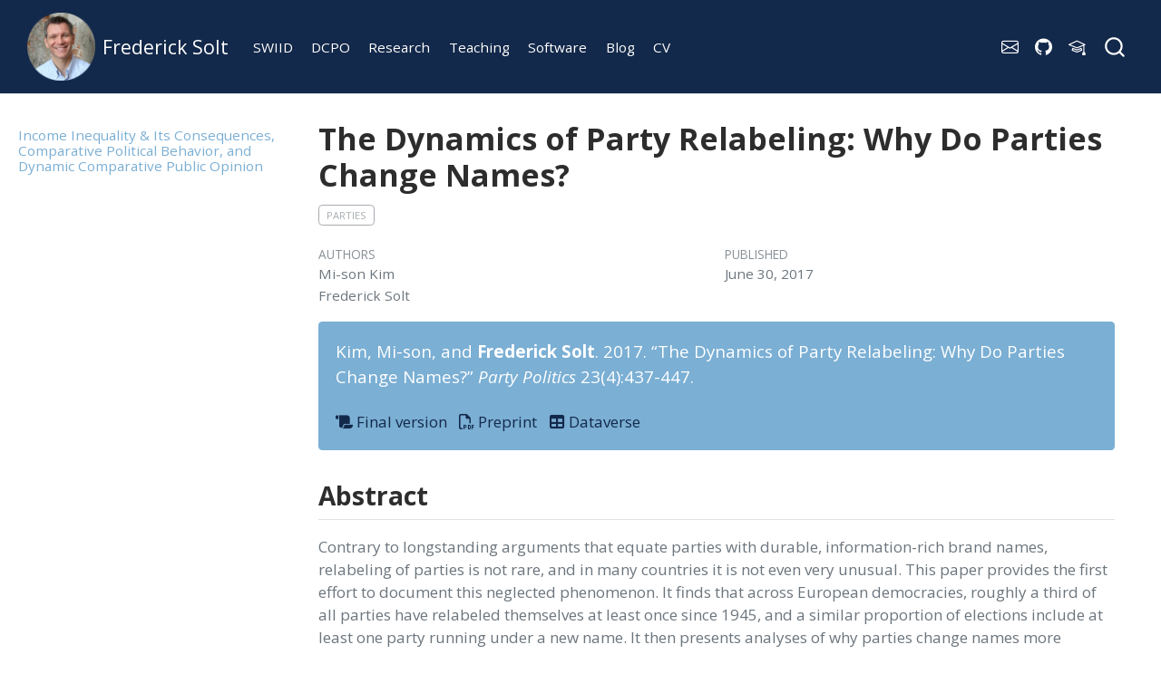

--- FILE ---
content_type: text/html; charset=utf-8
request_url: https://fsolt.org/res/published/kimsolt2017/short.html
body_size: 9552
content:
<!DOCTYPE html>
<html xmlns="http://www.w3.org/1999/xhtml" lang="en" xml:lang="en"><head>

<meta charset="utf-8">
<meta name="generator" content="quarto-1.7.32">

<meta name="viewport" content="width=device-width, initial-scale=1.0, user-scalable=yes">

<meta name="author" content="Mi-son Kim">
<meta name="author" content="Frederick Solt">
<meta name="dcterms.date" content="2017-06-30">

<title>The Dynamics of Party Relabeling: Why Do Parties Change Names? – Frederick Solt</title>
<style>
code{white-space: pre-wrap;}
span.smallcaps{font-variant: small-caps;}
div.columns{display: flex; gap: min(4vw, 1.5em);}
div.column{flex: auto; overflow-x: auto;}
div.hanging-indent{margin-left: 1.5em; text-indent: -1.5em;}
ul.task-list{list-style: none;}
ul.task-list li input[type="checkbox"] {
  width: 0.8em;
  margin: 0 0.8em 0.2em -1em; /* quarto-specific, see https://github.com/quarto-dev/quarto-cli/issues/4556 */ 
  vertical-align: middle;
}
/* CSS for syntax highlighting */
html { -webkit-text-size-adjust: 100%; }
pre > code.sourceCode { white-space: pre; position: relative; }
pre > code.sourceCode > span { display: inline-block; line-height: 1.25; }
pre > code.sourceCode > span:empty { height: 1.2em; }
.sourceCode { overflow: visible; }
code.sourceCode > span { color: inherit; text-decoration: inherit; }
div.sourceCode { margin: 1em 0; }
pre.sourceCode { margin: 0; }
@media screen {
div.sourceCode { overflow: auto; }
}
@media print {
pre > code.sourceCode { white-space: pre-wrap; }
pre > code.sourceCode > span { text-indent: -5em; padding-left: 5em; }
}
pre.numberSource code
  { counter-reset: source-line 0; }
pre.numberSource code > span
  { position: relative; left: -4em; counter-increment: source-line; }
pre.numberSource code > span > a:first-child::before
  { content: counter(source-line);
    position: relative; left: -1em; text-align: right; vertical-align: baseline;
    border: none; display: inline-block;
    -webkit-touch-callout: none; -webkit-user-select: none;
    -khtml-user-select: none; -moz-user-select: none;
    -ms-user-select: none; user-select: none;
    padding: 0 4px; width: 4em;
  }
pre.numberSource { margin-left: 3em;  padding-left: 4px; }
div.sourceCode
  {   }
@media screen {
pre > code.sourceCode > span > a:first-child::before { text-decoration: underline; }
}
</style>


<script src="../../../site_libs/quarto-nav/quarto-nav.js"></script>
<script src="../../../site_libs/quarto-nav/headroom.min.js"></script>
<script src="../../../site_libs/clipboard/clipboard.min.js"></script>
<script src="../../../site_libs/quarto-search/autocomplete.umd.js"></script>
<script src="../../../site_libs/quarto-search/fuse.min.js"></script>
<script src="../../../site_libs/quarto-search/quarto-search.js"></script>
<meta name="quarto:offset" content="../../../">
<link href="../../../fs.png" rel="icon" type="image/png">
<script src="../../../site_libs/quarto-listing/list.min.js"></script>
<script src="../../../site_libs/quarto-listing/quarto-listing.js"></script>
<script src="../../../site_libs/quarto-html/quarto.js" type="module"></script>
<script src="../../../site_libs/quarto-html/tabsets/tabsets.js" type="module"></script>
<script src="../../../site_libs/quarto-html/popper.min.js"></script>
<script src="../../../site_libs/quarto-html/tippy.umd.min.js"></script>
<script src="../../../site_libs/quarto-html/anchor.min.js"></script>
<link href="../../../site_libs/quarto-html/tippy.css" rel="stylesheet">
<link href="../../../site_libs/quarto-html/quarto-syntax-highlighting-234273d1456647dabc34a594ac50e507.css" rel="stylesheet" id="quarto-text-highlighting-styles">
<script src="../../../site_libs/bootstrap/bootstrap.min.js"></script>
<link href="../../../site_libs/bootstrap/bootstrap-icons.css" rel="stylesheet">
<link href="../../../site_libs/bootstrap/bootstrap-c824f81aabb9bef86559da2877d77c58.min.css" rel="stylesheet" append-hash="true" id="quarto-bootstrap" data-mode="light">
<script id="quarto-search-options" type="application/json">{
  "location": "navbar",
  "copy-button": false,
  "collapse-after": 3,
  "panel-placement": "end",
  "type": "overlay",
  "limit": 50,
  "keyboard-shortcut": [
    "f",
    "/",
    "s"
  ],
  "show-item-context": false,
  "language": {
    "search-no-results-text": "No results",
    "search-matching-documents-text": "matching documents",
    "search-copy-link-title": "Copy link to search",
    "search-hide-matches-text": "Hide additional matches",
    "search-more-match-text": "more match in this document",
    "search-more-matches-text": "more matches in this document",
    "search-clear-button-title": "Clear",
    "search-text-placeholder": "",
    "search-detached-cancel-button-title": "Cancel",
    "search-submit-button-title": "Submit",
    "search-label": "Search"
  }
}</script>
<script>

  window.document.addEventListener("DOMContentLoaded", function (_event) {
    const listingTargetEl = window.document.querySelector('#listing-cite .list');
    if (!listingTargetEl) {
      // No listing discovered, do not attach.
      return; 
    }

    const options = {
      valueNames: ['listing-project','listing-website','listing-format','listing-freeze','listing-language','listing-title','listing-date','listing-cite','listing-author','listing-links','listing-listing','listing-categories','listing-path','listing-outputHref','listing-date-modified','listing-description','listing-filename','listing-file-modified','listing-reading-time','listing-word-count',{ data: ['index'] },{ data: ['categories'] },{ data: ['listing-date-sort'] },{ data: ['listing-date-modified-sort'] },{ data: ['listing-file-modified-sort'] },{ data: ['listing-reading-time-sort'] },{ data: ['listing-word-count-sort'] }],
      
      searchColumns: ["listing-project","listing-website","listing-format","listing-freeze","listing-language","listing-title","listing-date","listing-cite","listing-author","listing-links","listing-listing","listing-categories","listing-path","listing-outputHref","listing-date-modified","listing-description","listing-filename","listing-file-modified","listing-reading-time","listing-word-count"],
    };

    window['quarto-listings'] = window['quarto-listings'] || {};
    window['quarto-listings']['listing-cite'] = new List('listing-cite', options);

    if (window['quarto-listing-loaded']) {
      window['quarto-listing-loaded']();
    }
  });

  window.addEventListener('hashchange',() => {
    if (window['quarto-listing-loaded']) {
      window['quarto-listing-loaded']();
    }
  })
  </script>

<!-- Default Statcounter code -->
<script type="text/javascript">
var sc_project=1915099;
var sc_invisible=1;
var sc_security="da58688a";
</script>
<script type="text/javascript" src="https://www.statcounter.com/counter/counter.js" async=""></script>
<!-- End of Statcounter Code -->

  <script src="https://cdnjs.cloudflare.com/polyfill/v3/polyfill.min.js?features=es6"></script>
  <script src="https://cdn.jsdelivr.net/npm/mathjax@3/es5/tex-chtml-full.js" type="text/javascript"></script>

<script type="text/javascript">
const typesetMath = (el) => {
  if (window.MathJax) {
    // MathJax Typeset
    window.MathJax.typeset([el]);
  } else if (window.katex) {
    // KaTeX Render
    var mathElements = el.getElementsByClassName("math");
    var macros = [];
    for (var i = 0; i < mathElements.length; i++) {
      var texText = mathElements[i].firstChild;
      if (mathElements[i].tagName == "SPAN") {
        window.katex.render(texText.data, mathElements[i], {
          displayMode: mathElements[i].classList.contains('display'),
          throwOnError: false,
          macros: macros,
          fleqn: false
        });
      }
    }
  }
}
window.Quarto = {
  typesetMath
};
</script>

<link rel="stylesheet" href="../../../templates/styles.css">
<meta property="og:title" content="The Dynamics of Party Relabeling: Why Do Parties Change Names? – Frederick Solt">
<meta property="og:description" content="Income Inequality &amp; Its Consequences, Comparative Political Behavior, and Dynamic Comparative Public Opinion">
<meta property="og:image" content="https://fsolt.org/res/published/kimsolt2017/sum_plot-1.png">
<meta property="og:site_name" content="Frederick Solt">
<meta property="og:image:height" content="1800">
<meta property="og:image:width" content="1800">
<meta name="twitter:title" content="The Dynamics of Party Relabeling: Why Do Parties Change Names? – Frederick Solt">
<meta name="twitter:description" content="Income Inequality &amp; Its Consequences, Comparative Political Behavior, and Dynamic Comparative Public Opinion">
<meta name="twitter:image" content="https://fsolt.org/res/published/kimsolt2017/sum_plot-1.png">
<meta name="twitter:site" content="@fredericksolt">
<meta name="twitter:image-height" content="1800">
<meta name="twitter:image-width" content="1800">
<meta name="twitter:card" content="summary_large_image">
</head>

<body class="nav-sidebar docked nav-fixed fullcontent quarto-light">

<div id="quarto-search-results"></div>
  <header id="quarto-header" class="headroom fixed-top">
    <nav class="navbar navbar-expand-lg " data-bs-theme="dark">
      <div class="navbar-container container-fluid">
      <div class="navbar-brand-container mx-auto">
    <a href="../../../index.html" class="navbar-brand navbar-brand-logo">
    <img src="../../../fsolt.png" alt="" class="navbar-logo">
    </a>
    <a class="navbar-brand" href="../../../index.html">
    <span class="navbar-title">Frederick Solt</span>
    </a>
  </div>
            <div id="quarto-search" class="" title="Search"></div>
          <button class="navbar-toggler" type="button" data-bs-toggle="collapse" data-bs-target="#navbarCollapse" aria-controls="navbarCollapse" role="menu" aria-expanded="false" aria-label="Toggle navigation" onclick="if (window.quartoToggleHeadroom) { window.quartoToggleHeadroom(); }">
  <span class="navbar-toggler-icon"></span>
</button>
          <div class="collapse navbar-collapse" id="navbarCollapse">
            <ul class="navbar-nav navbar-nav-scroll me-auto">
  <li class="nav-item">
    <a class="nav-link" href="../../../swiid/"> 
<span class="menu-text">SWIID</span></a>
  </li>  
  <li class="nav-item">
    <a class="nav-link" href="https://dcpo.org"> 
<span class="menu-text">DCPO</span></a>
  </li>  
  <li class="nav-item">
    <a class="nav-link" href="../../../res/"> 
<span class="menu-text">Research</span></a>
  </li>  
  <li class="nav-item">
    <a class="nav-link" href="../../../teach/"> 
<span class="menu-text">Teaching</span></a>
  </li>  
  <li class="nav-item">
    <a class="nav-link" href="../../../sw/"> 
<span class="menu-text">Software</span></a>
  </li>  
  <li class="nav-item">
    <a class="nav-link" href="../../../blog/"> 
<span class="menu-text">Blog</span></a>
  </li>  
  <li class="nav-item">
    <a class="nav-link" href="../../../cv/"> 
<span class="menu-text">CV</span></a>
  </li>  
</ul>
            <ul class="navbar-nav navbar-nav-scroll ms-auto">
  <li class="nav-item compact">
    <a class="nav-link" href="/cdn-cgi/l/email-protection#325440575657405b51591f415d5e4672475b5d45531c575647"> <i class="bi bi-envelope" role="img">
</i> 
<span class="menu-text"></span></a>
  </li>  
  <li class="nav-item compact">
    <a class="nav-link" href="https://github.com/fsolt/"> <i class="bi bi-github" role="img">
</i> 
<span class="menu-text"></span></a>
  </li>  
  <li class="nav-item compact">
    <a class="nav-link" href="https://scholar.google.com/citations?user=PNwjYEAAAAAJ"> <i class="bi bi-mortarboard" role="img">
</i> 
<span class="menu-text"></span></a>
  </li>  
</ul>
          </div> <!-- /navcollapse -->
            <div class="quarto-navbar-tools">
</div>
      </div> <!-- /container-fluid -->
    </nav>
  <nav class="quarto-secondary-nav">
    <div class="container-fluid d-flex">
      <button type="button" class="quarto-btn-toggle btn" data-bs-toggle="collapse" role="button" data-bs-target=".quarto-sidebar-collapse-item" aria-controls="quarto-sidebar" aria-expanded="false" aria-label="Toggle sidebar navigation" onclick="if (window.quartoToggleHeadroom) { window.quartoToggleHeadroom(); }">
        <i class="bi bi-layout-text-sidebar-reverse"></i>
      </button>
        <nav class="quarto-page-breadcrumbs" aria-label="breadcrumb"><ol class="breadcrumb"><li class="breadcrumb-item">The Dynamics of Party Relabeling: Why Do Parties Change Names?</li></ol></nav>
        <a class="flex-grow-1" role="navigation" data-bs-toggle="collapse" data-bs-target=".quarto-sidebar-collapse-item" aria-controls="quarto-sidebar" aria-expanded="false" aria-label="Toggle sidebar navigation" onclick="if (window.quartoToggleHeadroom) { window.quartoToggleHeadroom(); }">      
        </a>
    </div>
  </nav>
</header>
<!-- content -->
<div id="quarto-content" class="quarto-container page-columns page-rows-contents page-layout-article page-navbar">
<!-- sidebar -->
  <nav id="quarto-sidebar" class="sidebar collapse collapse-horizontal quarto-sidebar-collapse-item sidebar-navigation docked overflow-auto">
    <div class="sidebar-menu-container"> 
    <ul class="list-unstyled mt-1">
        <li class="sidebar-item">
  <div class="sidebar-item-container"> 
  <a href="../../../res/res/" class="sidebar-item-text sidebar-link">
 <span class="menu-text">Income Inequality &amp; Its Consequences, Comparative Political Behavior, and Dynamic Comparative Public Opinion</span></a>
  </div>
</li>
    </ul>
    </div>
</nav>
<div id="quarto-sidebar-glass" class="quarto-sidebar-collapse-item" data-bs-toggle="collapse" data-bs-target=".quarto-sidebar-collapse-item"></div>
<!-- margin-sidebar -->
    
<!-- main -->
<main class="content" id="quarto-document-content">

<header id="title-block-header" class="quarto-title-block default">
<div class="quarto-title">
<h1 class="title">The Dynamics of Party Relabeling: Why Do Parties Change Names?</h1>
  <div class="quarto-categories">
    <div class="quarto-category">parties</div>
  </div>
  </div>



<div class="quarto-title-meta">

    <div>
    <div class="quarto-title-meta-heading">Authors</div>
    <div class="quarto-title-meta-contents">
             <p>Mi-son Kim </p>
             <p>Frederick Solt </p>
          </div>
  </div>
    
    <div>
    <div class="quarto-title-meta-heading">Published</div>
    <div class="quarto-title-meta-contents">
      <p class="date">June 30, 2017</p>
    </div>
  </div>
  
    
  </div>
  


</header>


<div id="listing-cite" class="quarto-listing quarto-listing-container-custom">
<script data-cfasync="false" src="/cdn-cgi/scripts/5c5dd728/cloudflare-static/email-decode.min.js"></script><script src="https://kit.fontawesome.com/b9466c47ef.js" crossorigin="anonymous"></script>
<div class="research-page">
<li class="project">
<div class="project-details">
<div class="project-content">
<p>
Kim, Mi-son, and <strong>Frederick Solt</strong>. 2017. “The Dynamics of Party Relabeling: Why Do Parties Change Names?” <em>Party Politics</em> 23(4):437-447.
</p>
</div>
<ul class="project-links">
<li class="project-link">
<a href="../../../papers/kimsolt2017"><i class="fas fa-scroll"></i> Final version</a>
</li>
<li class="project-link">
<a href="../../../papers/kimsolt2017_pre"><i class="far fa-file-pdf"></i> Preprint</a>
</li>
<li class="project-link">
<a href="https://dx.doi.org/10.7910/DVN/NZQIWM"><i class="fas fa-table"></i> Dataverse</a>
</li>
</ul>
</div>
<div class="publication-extra">
<p>
</p>
</div>
</li>
</div>
<div class="listing-no-matching d-none">No matching items</div>
</div>
<section id="abstract" class="level2">
<h2 class="anchored" data-anchor-id="abstract">Abstract</h2>
<p>Contrary to longstanding arguments that equate parties with durable, information-rich brand names, relabeling of parties is not rare, and in many countries it is not even very unusual. This paper provides the first effort to document this neglected phenomenon. It finds that across European democracies, roughly a third of all parties have relabeled themselves at least once since 1945, and a similar proportion of elections include at least one party running under a new name. It then presents analyses of why parties change names more frequently in some circumstances, finding support for three explanations derived from the existing literature: parties with longer-standing brands are less likely to shed them, but relabeling is more likely for parties that suffer electoral setbacks and for parties in weaker party systems. Finally, it presents evidence that the end of Soviet communism made left parties more likely to rename themselves.</p>
</section>
<section id="important-figures" class="level2">
<h2 class="anchored" data-anchor-id="important-figures">Important Figures</h2>
<div class="quarto-figure quarto-figure-center">
<figure class="figure">
<p><img src="sum_plot-1.png" class="img-fluid figure-img"></p>
<figcaption>Figure 1. Party relabeling across European democracies</figcaption>
</figure>
</div>
</section>
<section id="bibtex-citation" class="level2">
<h2 class="anchored" data-anchor-id="bibtex-citation">BibTeX Citation</h2>
<div class="sourceCode" id="cb1"><pre class="sourceCode bibtex code-with-copy"><code class="sourceCode bibtex"><span id="cb1-1"><a href="#cb1-1" aria-hidden="true" tabindex="-1"></a><span class="va">@article</span>{<span class="ot">Kim2017</span>,</span>
<span id="cb1-2"><a href="#cb1-2" aria-hidden="true" tabindex="-1"></a>    <span class="dt">author</span> = {Mi-son Kim and Frederick Solt},</span>
<span id="cb1-3"><a href="#cb1-3" aria-hidden="true" tabindex="-1"></a>    <span class="dt">journal</span> = {Party Politics},</span>
<span id="cb1-4"><a href="#cb1-4" aria-hidden="true" tabindex="-1"></a>    <span class="dt">number</span> = {4},</span>
<span id="cb1-5"><a href="#cb1-5" aria-hidden="true" tabindex="-1"></a>    <span class="dt">pages</span> = {437--447},</span>
<span id="cb1-6"><a href="#cb1-6" aria-hidden="true" tabindex="-1"></a>    <span class="dt">title</span> = {The Dynamics of Party Relabeling: Why Do Parties Change Names?},</span>
<span id="cb1-7"><a href="#cb1-7" aria-hidden="true" tabindex="-1"></a>    <span class="dt">volume</span> = {23},</span>
<span id="cb1-8"><a href="#cb1-8" aria-hidden="true" tabindex="-1"></a>    <span class="dt">year</span> = {2017}}</span></code><button title="Copy to Clipboard" class="code-copy-button"><i class="bi"></i></button></pre></div>



</section>

</main> <!-- /main -->
<script id="quarto-html-after-body" type="application/javascript">
  window.document.addEventListener("DOMContentLoaded", function (event) {
    const icon = "";
    const anchorJS = new window.AnchorJS();
    anchorJS.options = {
      placement: 'right',
      icon: icon
    };
    anchorJS.add('.anchored');
    const isCodeAnnotation = (el) => {
      for (const clz of el.classList) {
        if (clz.startsWith('code-annotation-')) {                     
          return true;
        }
      }
      return false;
    }
    const onCopySuccess = function(e) {
      // button target
      const button = e.trigger;
      // don't keep focus
      button.blur();
      // flash "checked"
      button.classList.add('code-copy-button-checked');
      var currentTitle = button.getAttribute("title");
      button.setAttribute("title", "Copied!");
      let tooltip;
      if (window.bootstrap) {
        button.setAttribute("data-bs-toggle", "tooltip");
        button.setAttribute("data-bs-placement", "left");
        button.setAttribute("data-bs-title", "Copied!");
        tooltip = new bootstrap.Tooltip(button, 
          { trigger: "manual", 
            customClass: "code-copy-button-tooltip",
            offset: [0, -8]});
        tooltip.show();    
      }
      setTimeout(function() {
        if (tooltip) {
          tooltip.hide();
          button.removeAttribute("data-bs-title");
          button.removeAttribute("data-bs-toggle");
          button.removeAttribute("data-bs-placement");
        }
        button.setAttribute("title", currentTitle);
        button.classList.remove('code-copy-button-checked');
      }, 1000);
      // clear code selection
      e.clearSelection();
    }
    const getTextToCopy = function(trigger) {
        const codeEl = trigger.previousElementSibling.cloneNode(true);
        for (const childEl of codeEl.children) {
          if (isCodeAnnotation(childEl)) {
            childEl.remove();
          }
        }
        return codeEl.innerText;
    }
    const clipboard = new window.ClipboardJS('.code-copy-button:not([data-in-quarto-modal])', {
      text: getTextToCopy
    });
    clipboard.on('success', onCopySuccess);
    if (window.document.getElementById('quarto-embedded-source-code-modal')) {
      const clipboardModal = new window.ClipboardJS('.code-copy-button[data-in-quarto-modal]', {
        text: getTextToCopy,
        container: window.document.getElementById('quarto-embedded-source-code-modal')
      });
      clipboardModal.on('success', onCopySuccess);
    }
      var localhostRegex = new RegExp(/^(?:http|https):\/\/localhost\:?[0-9]*\//);
      var mailtoRegex = new RegExp(/^mailto:/);
        var filterRegex = new RegExp("https:\/\/fsolt\.org");
      var isInternal = (href) => {
          return filterRegex.test(href) || localhostRegex.test(href) || mailtoRegex.test(href);
      }
      // Inspect non-navigation links and adorn them if external
     var links = window.document.querySelectorAll('a[href]:not(.nav-link):not(.navbar-brand):not(.toc-action):not(.sidebar-link):not(.sidebar-item-toggle):not(.pagination-link):not(.no-external):not([aria-hidden]):not(.dropdown-item):not(.quarto-navigation-tool):not(.about-link)');
      for (var i=0; i<links.length; i++) {
        const link = links[i];
        if (!isInternal(link.href)) {
          // undo the damage that might have been done by quarto-nav.js in the case of
          // links that we want to consider external
          if (link.dataset.originalHref !== undefined) {
            link.href = link.dataset.originalHref;
          }
        }
      }
    function tippyHover(el, contentFn, onTriggerFn, onUntriggerFn) {
      const config = {
        allowHTML: true,
        maxWidth: 500,
        delay: 100,
        arrow: false,
        appendTo: function(el) {
            return el.parentElement;
        },
        interactive: true,
        interactiveBorder: 10,
        theme: 'quarto',
        placement: 'bottom-start',
      };
      if (contentFn) {
        config.content = contentFn;
      }
      if (onTriggerFn) {
        config.onTrigger = onTriggerFn;
      }
      if (onUntriggerFn) {
        config.onUntrigger = onUntriggerFn;
      }
      window.tippy(el, config); 
    }
    const noterefs = window.document.querySelectorAll('a[role="doc-noteref"]');
    for (var i=0; i<noterefs.length; i++) {
      const ref = noterefs[i];
      tippyHover(ref, function() {
        // use id or data attribute instead here
        let href = ref.getAttribute('data-footnote-href') || ref.getAttribute('href');
        try { href = new URL(href).hash; } catch {}
        const id = href.replace(/^#\/?/, "");
        const note = window.document.getElementById(id);
        if (note) {
          return note.innerHTML;
        } else {
          return "";
        }
      });
    }
    const xrefs = window.document.querySelectorAll('a.quarto-xref');
    const processXRef = (id, note) => {
      // Strip column container classes
      const stripColumnClz = (el) => {
        el.classList.remove("page-full", "page-columns");
        if (el.children) {
          for (const child of el.children) {
            stripColumnClz(child);
          }
        }
      }
      stripColumnClz(note)
      if (id === null || id.startsWith('sec-')) {
        // Special case sections, only their first couple elements
        const container = document.createElement("div");
        if (note.children && note.children.length > 2) {
          container.appendChild(note.children[0].cloneNode(true));
          for (let i = 1; i < note.children.length; i++) {
            const child = note.children[i];
            if (child.tagName === "P" && child.innerText === "") {
              continue;
            } else {
              container.appendChild(child.cloneNode(true));
              break;
            }
          }
          if (window.Quarto?.typesetMath) {
            window.Quarto.typesetMath(container);
          }
          return container.innerHTML
        } else {
          if (window.Quarto?.typesetMath) {
            window.Quarto.typesetMath(note);
          }
          return note.innerHTML;
        }
      } else {
        // Remove any anchor links if they are present
        const anchorLink = note.querySelector('a.anchorjs-link');
        if (anchorLink) {
          anchorLink.remove();
        }
        if (window.Quarto?.typesetMath) {
          window.Quarto.typesetMath(note);
        }
        if (note.classList.contains("callout")) {
          return note.outerHTML;
        } else {
          return note.innerHTML;
        }
      }
    }
    for (var i=0; i<xrefs.length; i++) {
      const xref = xrefs[i];
      tippyHover(xref, undefined, function(instance) {
        instance.disable();
        let url = xref.getAttribute('href');
        let hash = undefined; 
        if (url.startsWith('#')) {
          hash = url;
        } else {
          try { hash = new URL(url).hash; } catch {}
        }
        if (hash) {
          const id = hash.replace(/^#\/?/, "");
          const note = window.document.getElementById(id);
          if (note !== null) {
            try {
              const html = processXRef(id, note.cloneNode(true));
              instance.setContent(html);
            } finally {
              instance.enable();
              instance.show();
            }
          } else {
            // See if we can fetch this
            fetch(url.split('#')[0])
            .then(res => res.text())
            .then(html => {
              const parser = new DOMParser();
              const htmlDoc = parser.parseFromString(html, "text/html");
              const note = htmlDoc.getElementById(id);
              if (note !== null) {
                const html = processXRef(id, note);
                instance.setContent(html);
              } 
            }).finally(() => {
              instance.enable();
              instance.show();
            });
          }
        } else {
          // See if we can fetch a full url (with no hash to target)
          // This is a special case and we should probably do some content thinning / targeting
          fetch(url)
          .then(res => res.text())
          .then(html => {
            const parser = new DOMParser();
            const htmlDoc = parser.parseFromString(html, "text/html");
            const note = htmlDoc.querySelector('main.content');
            if (note !== null) {
              // This should only happen for chapter cross references
              // (since there is no id in the URL)
              // remove the first header
              if (note.children.length > 0 && note.children[0].tagName === "HEADER") {
                note.children[0].remove();
              }
              const html = processXRef(null, note);
              instance.setContent(html);
            } 
          }).finally(() => {
            instance.enable();
            instance.show();
          });
        }
      }, function(instance) {
      });
    }
        let selectedAnnoteEl;
        const selectorForAnnotation = ( cell, annotation) => {
          let cellAttr = 'data-code-cell="' + cell + '"';
          let lineAttr = 'data-code-annotation="' +  annotation + '"';
          const selector = 'span[' + cellAttr + '][' + lineAttr + ']';
          return selector;
        }
        const selectCodeLines = (annoteEl) => {
          const doc = window.document;
          const targetCell = annoteEl.getAttribute("data-target-cell");
          const targetAnnotation = annoteEl.getAttribute("data-target-annotation");
          const annoteSpan = window.document.querySelector(selectorForAnnotation(targetCell, targetAnnotation));
          const lines = annoteSpan.getAttribute("data-code-lines").split(",");
          const lineIds = lines.map((line) => {
            return targetCell + "-" + line;
          })
          let top = null;
          let height = null;
          let parent = null;
          if (lineIds.length > 0) {
              //compute the position of the single el (top and bottom and make a div)
              const el = window.document.getElementById(lineIds[0]);
              top = el.offsetTop;
              height = el.offsetHeight;
              parent = el.parentElement.parentElement;
            if (lineIds.length > 1) {
              const lastEl = window.document.getElementById(lineIds[lineIds.length - 1]);
              const bottom = lastEl.offsetTop + lastEl.offsetHeight;
              height = bottom - top;
            }
            if (top !== null && height !== null && parent !== null) {
              // cook up a div (if necessary) and position it 
              let div = window.document.getElementById("code-annotation-line-highlight");
              if (div === null) {
                div = window.document.createElement("div");
                div.setAttribute("id", "code-annotation-line-highlight");
                div.style.position = 'absolute';
                parent.appendChild(div);
              }
              div.style.top = top - 2 + "px";
              div.style.height = height + 4 + "px";
              div.style.left = 0;
              let gutterDiv = window.document.getElementById("code-annotation-line-highlight-gutter");
              if (gutterDiv === null) {
                gutterDiv = window.document.createElement("div");
                gutterDiv.setAttribute("id", "code-annotation-line-highlight-gutter");
                gutterDiv.style.position = 'absolute';
                const codeCell = window.document.getElementById(targetCell);
                const gutter = codeCell.querySelector('.code-annotation-gutter');
                gutter.appendChild(gutterDiv);
              }
              gutterDiv.style.top = top - 2 + "px";
              gutterDiv.style.height = height + 4 + "px";
            }
            selectedAnnoteEl = annoteEl;
          }
        };
        const unselectCodeLines = () => {
          const elementsIds = ["code-annotation-line-highlight", "code-annotation-line-highlight-gutter"];
          elementsIds.forEach((elId) => {
            const div = window.document.getElementById(elId);
            if (div) {
              div.remove();
            }
          });
          selectedAnnoteEl = undefined;
        };
          // Handle positioning of the toggle
      window.addEventListener(
        "resize",
        throttle(() => {
          elRect = undefined;
          if (selectedAnnoteEl) {
            selectCodeLines(selectedAnnoteEl);
          }
        }, 10)
      );
      function throttle(fn, ms) {
      let throttle = false;
      let timer;
        return (...args) => {
          if(!throttle) { // first call gets through
              fn.apply(this, args);
              throttle = true;
          } else { // all the others get throttled
              if(timer) clearTimeout(timer); // cancel #2
              timer = setTimeout(() => {
                fn.apply(this, args);
                timer = throttle = false;
              }, ms);
          }
        };
      }
        // Attach click handler to the DT
        const annoteDls = window.document.querySelectorAll('dt[data-target-cell]');
        for (const annoteDlNode of annoteDls) {
          annoteDlNode.addEventListener('click', (event) => {
            const clickedEl = event.target;
            if (clickedEl !== selectedAnnoteEl) {
              unselectCodeLines();
              const activeEl = window.document.querySelector('dt[data-target-cell].code-annotation-active');
              if (activeEl) {
                activeEl.classList.remove('code-annotation-active');
              }
              selectCodeLines(clickedEl);
              clickedEl.classList.add('code-annotation-active');
            } else {
              // Unselect the line
              unselectCodeLines();
              clickedEl.classList.remove('code-annotation-active');
            }
          });
        }
    const findCites = (el) => {
      const parentEl = el.parentElement;
      if (parentEl) {
        const cites = parentEl.dataset.cites;
        if (cites) {
          return {
            el,
            cites: cites.split(' ')
          };
        } else {
          return findCites(el.parentElement)
        }
      } else {
        return undefined;
      }
    };
    var bibliorefs = window.document.querySelectorAll('a[role="doc-biblioref"]');
    for (var i=0; i<bibliorefs.length; i++) {
      const ref = bibliorefs[i];
      const citeInfo = findCites(ref);
      if (citeInfo) {
        tippyHover(citeInfo.el, function() {
          var popup = window.document.createElement('div');
          citeInfo.cites.forEach(function(cite) {
            var citeDiv = window.document.createElement('div');
            citeDiv.classList.add('hanging-indent');
            citeDiv.classList.add('csl-entry');
            var biblioDiv = window.document.getElementById('ref-' + cite);
            if (biblioDiv) {
              citeDiv.innerHTML = biblioDiv.innerHTML;
            }
            popup.appendChild(citeDiv);
          });
          return popup.innerHTML;
        });
      }
    }
  });
  </script>
</div> <!-- /content -->




<footer class="footer"><div class="nav-footer"><div class="nav-footer-center"><div class="toc-actions"><ul><li><a href="https://github.com/fsolt/fsolt.github.io/edit/main/res/published/kimsolt2017/short.qmd" class="toc-action"><i class="bi bi-github"></i>Edit this page</a></li><li><a href="https://github.com/fsolt/fsolt.github.io/issues/new" class="toc-action"><i class="bi empty"></i>Report an issue</a></li></ul></div></div></div></footer><script defer src="https://static.cloudflareinsights.com/beacon.min.js/vcd15cbe7772f49c399c6a5babf22c1241717689176015" integrity="sha512-ZpsOmlRQV6y907TI0dKBHq9Md29nnaEIPlkf84rnaERnq6zvWvPUqr2ft8M1aS28oN72PdrCzSjY4U6VaAw1EQ==" data-cf-beacon='{"version":"2024.11.0","token":"7b50dd2597214cc99eb3e59e531432a5","r":1,"server_timing":{"name":{"cfCacheStatus":true,"cfEdge":true,"cfExtPri":true,"cfL4":true,"cfOrigin":true,"cfSpeedBrain":true},"location_startswith":null}}' crossorigin="anonymous"></script>
</body></html>

--- FILE ---
content_type: text/css; charset=utf-8
request_url: https://fsolt.org/site_libs/quarto-html/quarto-syntax-highlighting-234273d1456647dabc34a594ac50e507.css
body_size: 311
content:
/* quarto syntax highlight colors */
:root {
  --quarto-hl-al-color: #ff5555;
  --quarto-hl-an-color: #6a737d;
  --quarto-hl-at-color: #d73a49;
  --quarto-hl-bn-color: #005cc5;
  --quarto-hl-bu-color: #d73a49;
  --quarto-hl-ch-color: #032f62;
  --quarto-hl-co-color: #6a737d;
  --quarto-hl-cv-color: #6a737d;
  --quarto-hl-cn-color: #005cc5;
  --quarto-hl-cf-color: #d73a49;
  --quarto-hl-dt-color: #d73a49;
  --quarto-hl-dv-color: #005cc5;
  --quarto-hl-do-color: #6a737d;
  --quarto-hl-er-color: #ff5555;
  --quarto-hl-ex-color: #d73a49;
  --quarto-hl-fl-color: #005cc5;
  --quarto-hl-fu-color: #6f42c1;
  --quarto-hl-im-color: #032f62;
  --quarto-hl-in-color: #6a737d;
  --quarto-hl-kw-color: #d73a49;
  --quarto-hl-op-color: #24292e;
  --quarto-hl-pp-color: #d73a49;
  --quarto-hl-re-color: #6a737d;
  --quarto-hl-sc-color: #005cc5;
  --quarto-hl-ss-color: #032f62;
  --quarto-hl-st-color: #032f62;
  --quarto-hl-va-color: #e36209;
  --quarto-hl-vs-color: #032f62;
  --quarto-hl-wa-color: #ff5555;
}

/* other quarto variables */
:root {
  --quarto-font-monospace: SFMono-Regular, Menlo, Monaco, Consolas, "Liberation Mono", "Courier New", monospace;
}

/* syntax highlight based on Pandoc's rules */
pre > code.sourceCode > span {
  color: #24292e;
}

code.sourceCode > span {
  color: #24292e;
}

div.sourceCode,
div.sourceCode pre.sourceCode {
  color: #24292e;
}

/* Normal */
code span {
  color: #24292e;
}

/* Alert */
code span.al {
  font-weight: bold;
  color: #ff5555;
}

/* Annotation */
code span.an {
  color: #6a737d;
}

/* Attribute */
code span.at {
  color: #d73a49;
}

/* BaseN */
code span.bn {
  color: #005cc5;
}

/* BuiltIn */
code span.bu {
  color: #d73a49;
}

/* ControlFlow */
code span.cf {
  color: #d73a49;
}

/* Char */
code span.ch {
  color: #032f62;
}

/* Constant */
code span.cn {
  color: #005cc5;
}

/* Comment */
code span.co {
  color: #6a737d;
}

/* CommentVar */
code span.cv {
  color: #6a737d;
}

/* Documentation */
code span.do {
  color: #6a737d;
}

/* DataType */
code span.dt {
  color: #d73a49;
}

/* DecVal */
code span.dv {
  color: #005cc5;
}

/* Error */
code span.er {
  color: #ff5555;
  text-decoration: underline;
}

/* Extension */
code span.ex {
  font-weight: bold;
  color: #d73a49;
}

/* Float */
code span.fl {
  color: #005cc5;
}

/* Function */
code span.fu {
  color: #6f42c1;
}

/* Import */
code span.im {
  color: #032f62;
}

/* Information */
code span.in {
  color: #6a737d;
}

/* Keyword */
code span.kw {
  color: #d73a49;
}

/* Operator */
code span.op {
  color: #24292e;
}

/* Preprocessor */
code span.pp {
  color: #d73a49;
}

/* RegionMarker */
code span.re {
  color: #6a737d;
}

/* SpecialChar */
code span.sc {
  color: #005cc5;
}

/* SpecialString */
code span.ss {
  color: #032f62;
}

/* String */
code span.st {
  color: #032f62;
}

/* Variable */
code span.va {
  color: #e36209;
}

/* VerbatimString */
code span.vs {
  color: #032f62;
}

/* Warning */
code span.wa {
  color: #ff5555;
}

.prevent-inlining {
  content: "</";
}

/*# sourceMappingURL=c56d45e8171e82081af6d43de8e882ad.css.map */


--- FILE ---
content_type: text/css; charset=utf-8
request_url: https://fsolt.org/templates/styles.css
body_size: 535
content:

@media (min-width: 991.98px) {
#quarto-header {
  border-bottom: 1px solid #dee2e6;
}
}

iframe{
  border: none;
  width: 100%;
  min-height: 620px;
}

.navbar-brand > img {
  max-height: 75px;
}

.nav-link {
  font-size:  .9rem;
}

.document-example {
  opacity: 0.9;
  padding: 6px;
  font-weight: 500;
  margin-bottom: 1rem;
}

.document-example div {
  padding: 5px;
}

.document-example .citation {
  color: blue;
}

.trademark {
  font-size: 0.6rem;
  display: inline-block;
  margin-left: -3px;
}

.search-attribution {
  margin-top: 20px;
  padding-bottom: 20px;
  height: 40px;
}

.sidebar-link {
  font-size: .9rem;
}

#download-button {
  margin-top: 1em;
}

#download-table {
  margin-bottom: 2em;
}

#download-table p {
  margin-bottom: 0;
}

#download-table .checksum {
  color: var(--bs-primary);
  font-size: .775em;
  cursor: pointer;
  padding-top: 4px;
}

#download-button {
  display:flex;
  padding-bottom: 10px;
  padding-top: 10px;
}

#download-button .secondary {
  font-size: .775em;
  margin-bottom: 0;
}

#download-button .container {
  display: flex;
  padding-left: 10px;
  padding-right: 40px;
}

#download-button .icon-container {
  fill: white;
  width: 30px;
  margin-right: 15px;
}

iframe.reveal-demo {
  width: 100%;
  height: 350px;
  outline: none;
}


.slide-deck {
  border: 3px solid #dee2e6;
  width: 100%;
  height: 475px;
}

@media only screen and (max-width: 600px) {
 .slide-deck {
    height: 400px;
  }
}


@media (max-width: 575px) {

.link-cards .card {
  margin-bottom: 20px;
  margin-right: 35px;
}

}

@media (min-width: 576px) {
.link-cards {
  display: flex;
  flex-direction: row;
  flex-wrap: wrap;
}

.link-cards .card {
  width: 190px;
  margin: 0 20px 12px 0;
}


}

.link-cards .card {
  border: none;
  padding: 0;
}

.link-cards .card-title h4 {
  margin-top: 0;
}

.link-cards .card-title p {
  margin-bottom: 0;
}

.link-cards .card-subtitle {
  margin-bottom: 0.7rem;
}

.link-cards .card-body {
  padding: 0.5rem;
  padding-left: 0.1rem;
}

.link-cards .card-body ul {
  margin-bottom: 0;
  padding-left: 0;
  list-style-type: none;
}

.link-cards .card-body ul a {
  text-decoration: none;
}

.link-cards .card-body ul li {
  padding-bottom: 0.2rem;
}


.card .source-code {
  margin-top: 3px;
}

.carousel.card {
  font-size: 16px;
  padding-top: 2em;
}

.carousel.card a {
  text-decoration: none;
}

.carousel img {
  width: 70%;
  margin-bottom: 110px;
}

.carousel .carousel-control-prev-icon,
.carousel .carousel-control-next-icon {
  margin-bottom: 110px;
}


.gallery-category {
  column-gap: 10px;
}

.btn-action-primary {
  color: white;
  background-color: rgb(105,177,233) !important;
}

.btn-action-primary:hover {
  color: white;
}

.btn-action {
  min-width: 165px;
  border-radius: 30px;
  border: none;
}

/* For sidebar navigation
.sidebar-item a {
  color: white;
}
*/


a:link { 
  text-decoration: none; 
}

a:visited { text-decoration: none; }

a:hover {
  text-decoration: none;
}

a:active { text-decoration: none; }

@media print  { .noprint  { display: none; } }
@media screen { .noscreen { display: none; } }
